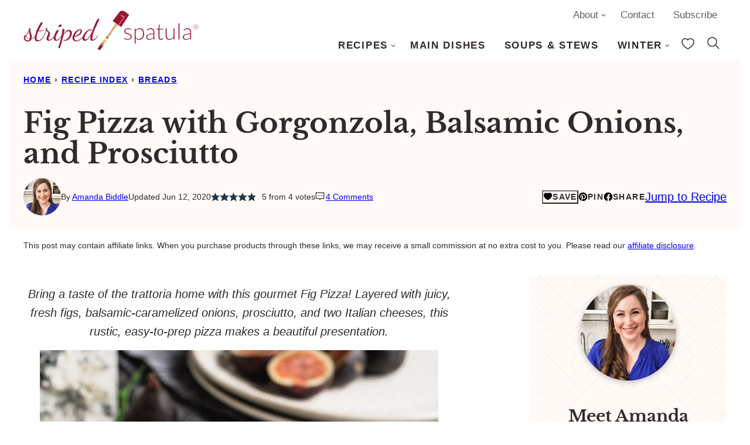

--- FILE ---
content_type: text/plain; charset=utf-8
request_url: https://ads.adthrive.com/http-api/cv2
body_size: 4565
content:
{"om":["00xbjwwl","03ory6zo","04897otm","06htwlxm","07qjzu81","0929nj63","0a298vwq2wa","0iyi1awv","0s298m4lr19","0y0basn0","0y4hf6zu","1","10011/6d6f4081f445bfe6dd30563fe3476ab4","10011/ba9f11025c980a17f6936d2888902e29","1011_302_56233491","1011_302_56233497","1011_302_56273337","1011_302_56528047","1011_302_57035134","1011_302_57035135","1028_8739738","1028_8739779","110_576777115309199355","110_583652883178231326","11142692","11509227","11896988","12010080","12010084","12010088","12171164","124843_10","124844_24","124848_8","12n8yp46","13097422","1453468","1610326728","1dynz4oo","1g5heict","1ns7eul1","202430_200_EAAYACogtYltKBzKKHu7tAsMK.YhnNUUanUuxFU5V4rbhwKBIsMyBLNoHQo_","20421090_200_EAAYACogwcoW5vogT5vLuix.rAmo0E1Jidv8mIzVeNWxHoVoBLEyBJLAmwE_","206_492063","206_492075","206_547869","2132:43435725","2132:45980824","2179:578606630524081767","2249:693167695","2249:704251784","2307:0sm4lr19","2307:4etfwvf1","2307:74wv3qdx","2307:77gj3an4","2307:8orkh93v","2307:9nex8xyd","2307:c1hsjx06","2307:f04zcoco","2307:f7piy8nj","2307:gi7efte4","2307:inex5i3c","2307:ixloxmvy","2307:klbvr7ib","2307:n3egwnq7","2307:n4sd49eg","2307:nmuzeaa7","2307:o3v1i5bp","2307:owpdp17p","2307:r0u09phz","2307:r1vz35ov","2307:r8iau6rq","2307:sah6iy3s","2307:weipc92n","2307:xgjdt26g","2307:z0t9f1cw","2307:zp0ia0an","2307:zqr5evgv","23786257","23t9uf9c","2409_25495_176_CR52092957","2409_25495_176_CR52092959","2409_25495_176_CR52150651","2409_25495_176_CR52153848","2409_25495_176_CR52153849","2409_25495_176_CR52186411","2409_25495_176_CR52241413","2409_25495_176_CR52241415","2409_25495_176_CR52241421","248492122","24xairda","25048620","25_0cpicd1q","25_87z6cimm","25_8b5u826e","25_cfnass1q","25_hueqprai","25_otmpulbi","25_pz8lwofu","25_utberk8n","25_vfvpfnp8","25_xz6af56d","25_yi6qlg3p","25_zwzjgvpw","2676:85690530","2676:85807320","2676:86050278","2676:86082771","2676:86088000","2676:86698029","2676:86739631","2676:86739739","2676:86895130","2760:176_CR52186411","2760:176_CR52190519","2760:176_CR52248589","2760:176_CR52249305","29414696","29414711","29t1u38z","2n4mwyxj","2vx824el","2whm7rx3","2yd6shf8","308_125203_21","308_125204_13","3335_25247_700109383","3335_25247_700109389","34182009","3490:CR52249012","34eys5wu","3636:6286606","3646_185414_T26469746","3658_1406006_T26266017","3658_1406006_T26266025","3658_1406006_T26266026","3658_1406006_T26266036","3658_1406006_T26266038","3658_142885_T26442533","3658_142885_T26442534","3658_15032_n4sd49eg","3658_15078_revf1erj","3658_15638_kr427sl9","3658_15936_2i8t2rx0","3658_184142_T26068409","3658_19243_hgrz3ggo","3658_203382_T26225623","3658_203382_o8icj9qr","3658_68620_T26526141","3658_93957_T26479487","3778:4118479218","381513943572","3LMBEkP-wis","3eygb4a4","3x0i061s","409_216386","409_225980","409_227223","409_227224","42174092","43435725","439246469228","43a7ptxe","44023623","45566690","458901553568","47370256","47633464","47869802","485027845327","497_44_ZIWOKILJN5EW3OXMUHGYBV_320x50_1","4a9jxwz3","4c9wb6f0","4dor7bwp","4etfwvf1","4fk9nxse","4ticzzkv","4ycbs6xn","4yesq9qe","4yevyu88","53v6aquw","5510:n4sd49eg","5510:wu5bm8g3","55119181","554472","5563_66529_OADD2.7284328140866_1BGO6DQ8INGGSEA5YJ","557_409_220139","557_409_220343","557_409_223589","557_409_230716","558_93_23t9uf9c","558_93_oz31jrd0","56341213","576777115309199355","583652883178231326","588906804223327814","59873224","59873230","5j2982wfnhs","5j2wfnhs","5l03u8j0","5twkadjj","5wde916w","6026507537","609577512","60f5a06w","61085224","61210719","61456734","61900466","61916211","61916225","61916229","61932925","61932933","62187798","6226528609","6226530649","6226543495","6226560541","6226563631","6226563651","6226563661","627506494","628013471","628086965","628153053","628153170","628153173","628222860","628223277","628360579","628360582","628444259","628456307","628456382","628456391","628622163","628622172","628622247","628622250","628683371","628687043","628687157","628687460","628687463","628803013","628841673","629007394","629009180","629167998","629168001","629168010","629168565","629171196","629171202","629234167","62946748","629573857","630928655","63093165","63166899","63220448","632270819","632426961","632526247","632549440","6326509237","636910768489","63barbg1","651637461","651637462","659216891404","680_99480_700109391","68rseg59","690_99485_1610326728","695879875","6ejtrnf9","6hhnr3ka","6l5qanx0","6tj9m7jw","6wbm92qr","700117704","702397981","702423494","703737257","705115233","705115442","705115523","705116521","705127202","706320056","708072155","708073266","708074740","708727053","7354_138543_85445144","7354_138543_85445183","7354_138543_85445193","7354_138543_85445223","7354_138543_85808987","7354_138543_85809013","7354_138543_85809046","7354_138543_85809052","74243_74_18482789","74243_74_18482790","74243_74_18482792","74wv3qdx","77gj3an4","786935973586","789730295173","794691197718","794864086319","7dslv0f8","7exo1dkh","7imiw6gw","7olib62p","8152859","8152879","8193078","8520092","85702027","8b5u826e","8becnbf0","8d298oidghg","8e0ygb95","8orkh93v","8ul426rx","8vksyva6","9057/0328842c8f1d017570ede5c97267f40d","9057/211d1f0fa71d1a58cabee51f2180e38f","9057/37a3ff30354283181bfb9fb2ec2f8f75","97_8193078","97tc94in","9925w9vu","9nex8xyd","9t4iqfji","9uv8wyk4","A4KZX4QaN-U","DZBNWVgjw5Q","_P-zIIc5ugE","a3fs8a8c","a3ts2hcp","af9kspoi","alhocaus","arkbrnjf","b90cwbcd","b9ut4rp0","bd2985xg6f6","bd5xg6f6","bkfengo0","bmp4lbzm","bop8ah9a","bpwmigtk","bxvl2c9f","ciavbv3p","cr-1oplzoysu9vd","cr-1oplzoysubwe","cr-7vpb6d9cuatj","cr-7wgya8fkuatj","cr-8ax231sbu9vd","cr-9hxzbqc08jrgv2","cr-aaw20e0subwj","cr-f6puwm2x27tf1","cr-h6q46o706lrgv2","cr-k4ot01j4uatj","cr-n6ts81bdu9vd","cr-ndebulm8u9vd","cr-ndebulm8uatj","dg2WmFvzosE","dwghal43","e2c76his","efvt03on","et4maksg","extremereach_creative_76559239","ey8vsnzk","f04zcoco","f7piy8nj","fcn2zae1","fdujxvyb","fj2985atwid","fj5atwid","fpbj0p83","g3zy56n3","ge4kwk32","gi7efte4","gtanzg70","heyp82hb","hffavbt7","hgrz3ggo","hhfvml3d","hswgcqif","hu52wf5i","huok5tyj","hzh74smw","i2aglcoy","i90isgt0","i92980isgt0","iaqttatc","inex5i3c","ix298loxmvy","ixloxmvy","j1xlxeqb","jaewo2n1","jzqxffb2","kewggb2d","kk2985768bd","kk5768bd","kwj8z3gi","lJus58VixN0","lhgwl31z","ln7h8v9d","m09zhi68","m2n177jy","m4298xt6ckm","m8bu8w55","mkzzyvlu","mt3u9z67","muvxy961","mvvdiixj","n3298egwnq7","n3egwnq7","n4sd49eg","n8w0plts","njz1puqv","nr5arrhc","ntjn5z55","nw298bpobii","nwbpobii","nx0p7cuj","o3v1i5bp","o5xj653n","o8icj9qr","ofoon6ir","owg2zchv","owpdp17p","oz31jrd0","p0odjzyt","p28f3jtb","pagvt0pd","pj4s1p9u","pl298th4l1a","plth4l1a","pm9dmfkk","ppn03peq","pvgx7ymi","pz8lwofu","pzgd3hum","qM1pWMu_Q2s","ql36hp0l","qqvgscdx","r0u09phz","r1298vz35ov","r1vz35ov","r8iau6rq","riaslz7g","rqjox9xh","rxj4b6nw","s04zsea2","s2298ahu2ae","s2ahu2ae","s4s41bit","scpvMntwtuw","sf298lyeogy","sj78qu8s","ssnofwh5","su5srz25","sv298inlp2o","svinlp2o","t38ol3eq","t7d69r6a","tcyib76d","teymikdn","ti0s3bz3","tvhhxsdx","u2x4z0j8","u4atmpu4","uis65v79","utberk8n","v4rfqxto","v655isua","v705kko8","vdcb5d4i","vwg10e52","vz2989aawzl","weipc92n","wk1hlak8","wn2982a3vit","wn2a3vit","wu5bm8g3","wxfnrapl","x420t9me","x61c6oxa","x7racu6k","xgjdt26g","y1n5jppo","yboVxnUKUSE","yi6qlg3p","yl6g9raj","yu3ejn86","yytvjoag","z0t9f1cw","zaiy3lqy","zfexqyi5","ziox91q0","zp0ia0an","zp2980ia0an","zq298r5evgv","zqr5evgv","zv298fjb0vm","zvfjb0vm","2343608","2343609","2343612","2343613","2344374","2344375","2344386","5700:672549180","5700:672552173","638791959","638794438","643846157","672549180","672552173","707249248","7942757","7967351","7979132","7979135","cr-e9x05e8u27sm0","cr-e9x05e8u27uiu","cr-e9x05e8u27vix","cr-e9x05e8u27vjv","cr-e9x05h3s17sm0","cr-e9x05h3s17uiu","cr-e9x05h3s17vix","cr-e9x05h3s17vjv","cr-eas10j0u07sm0","cr-eas10j0u07uiu","cr-eas10j0u07vix","cr-edry0m0xt7sm0","cr-f6wv0m1t17sm0","cr-f6wv0m1t17uiu","f9cpze7e","nodohvfi","qnqfz5kx","t8wl12j1"],"pmp":[],"adomains":["123notices.com","1md.org","about.bugmd.com","acelauncher.com","adameve.com","akusoli.com","allyspin.com","arthrozene.com","askanexpertonline.com","atomapplications.com","bassbet.com","betsson.gr","biz-zone.co","bizreach.jp","braverx.com","bubbleroom.se","bugmd.com","buydrcleanspray.com","buysplashcleaner.com","byrna.com","capitaloneshopping.com","clarifion.com","combatironapparel.com","controlcase.com","convertwithwave.com","cotosen.com","countingmypennies.com","couponthatworks.com","cratedb.com","croisieurope.be","cs.money","dallasnews.com","definition.org","derila-ergo.com","dhgate.com","dhs.gov","displate.com","dothisforliver.com","easyprint.app","easyrecipefinder.co","easyview.app","ebook1g.peptidesciences.com","fabpop.net","familynow.club","filejomkt.run","fla-keys.com","folkaly.com","g123.jp","gameswaka.com","getbugmd.com","getconsumerchoice.com","getcubbie.com","gowavebrowser.co","gowdr.com","gransino.com","gratefulfinance.com","grosvenorcasinos.com","guard.io","hashtagchatter.com","hero-wars.com","holts.com","instantbuzz.net","investmentguru.com","itsmanual.com","jackpotcitycasino.com","justanswer.com","justanswer.es","la-date.com","lightinthebox.com","liverhealthformula.com","liverrenew.com","local.com","lovehoney.com","lowerjointpain.com","lulutox.com","lumoslearning.com","lymphsystemsupport.com","manuals-help.com","manualsdirectory.org","meccabingo.com","medimops.de","mensdrivingforce.com","millioner.com","miniretornaveis.com","mobiplus.me","mxplayer.in","myiq.com","nailfungus.ca","national-lottery.co.uk","naturalhealthreports.net","nbliver360.com","nervepaindiscovery.com","nikke-global.com","nordicspirit.co.uk","nuubu.com","onlinemanualspdf.co","original-play.com","outliermodel.com","paperela.com","paradisestays.site","parasiterelief.com","parasitesnomore.com","peta.org","photoshelter.com","plannedparenthood.org","playvod-za.com","printeasilyapp.com","printwithwave.com","profitor.com","prostaluxformula.com","quicklearnx.com","quickrecipehub.com","rakuten-sec.co.jp","rangeusa.com","refinancegold.com","robocat.com","royalcaribbean.com","saba.com.mx","shift.com","simple.life","spinbara.com","systeme.io","taboola.com","tackenberg.de","temu.com","tenfactorialrocks.com","theoceanac.com","topaipick.com","totaladblock.com","twinkl.com","usconcealedcarry.com","vagisil.com","vegashero.com","vegogarden.com","veryfast.io","viewmanuals.com","viewrecipe.net","viewtemplates.com","votervoice.net","vuse.com","wavebrowser.co","wavebrowserpro.com","weareplannedparenthood.org","winred.com","xiaflex.com","yourchamilia.com"]}

--- FILE ---
content_type: application/javascript; charset=utf-8
request_url: https://stripedspatula.com/wp-content/cache/min/1/wp-content/themes/stripedspatula-2024/assets/js/global.js?ver=1769647317
body_size: 671
content:
/*!
 * Immediately Invoked Function Expression Boilerplate
 * (c) 2019 Chris Ferdinandi, MIT License, https://gomakethings.com
 */
;(function(){'use strict';const menuToggle=document.querySelector('.menu-toggle');const siteHeader=document.querySelector('.site-header');const headerSearch=document.querySelector('.header-search');const navMenu=document.querySelector('.nav-menu[role="navigation"]');const searchToggles=document.querySelectorAll('.search-toggle');const searchField=document.querySelector('.header-search .wp-block-search__input');const elementExists=function(element){if(typeof(element)!='undefined'&&element!=null){return!0}
return!1}
const toggleMenu=function(event){if(!event.target.closest('.menu-toggle'))return;if(elementExists(searchToggles)&&searchToggles.length){for(let searchToggle of searchToggles){searchToggle.classList.remove('active')}}
if(elementExists(headerSearch)){headerSearch.classList.remove('active')}
if(elementExists(navMenu)){navMenu.classList.toggle('active')}
menuToggle.classList.toggle('active');siteHeader.classList.toggle('menu-active')}
const toggleSubMenu=function(event){if(!event.target.closest('.submenu-expand'))return;event.target.closest('.submenu-expand').classList.toggle('expanded');event.target.closest('.menu-item').classList.toggle('has-expanded-submenu');event.preventDefault()}
const toggleSearch=function(event){if(!event.target.closest('.search-toggle'))return;if(elementExists(menuToggle)){menuToggle.classList.remove('active')}
if(elementExists(navMenu)){navMenu.classList.remove('active')}
if(cwp.favorites==='slickstream'){document.dispatchEvent(new CustomEvent('slick-show-discovery'))}else{if(elementExists(headerSearch)){for(let searchToggle of searchToggles){searchToggle.classList.toggle('active')}
headerSearch.classList.toggle('active');if(elementExists(searchField)){searchField.focus()}}}}
const closeSearch=function(event){if(event.target.closest('#grow-me-root')){if(elementExists(headerSearch)){for(let searchToggle of searchToggles){searchToggle.classList.remove('active')}
headerSearch.classList.remove('active')}}}
const toggleFave=function(event){if(!event.target.closest('.favorite-toggle'))return;if(cwp.favorites==='slickstream'){document.dispatchEvent(new CustomEvent('slick-show-discovery',{detail:{page:'favorites'}}))}}
document.addEventListener('click',function(event){toggleMenu(event);toggleSubMenu(event);toggleSearch(event);closeSearch(event);toggleFave(event)});function initGrowMeSdk(){if(!window.growMe){window.growMe=function(e){window.growMe._.push(e)}
window.growMe._=[]}}
let isBookmarked=null;initGrowMeSdk();window.growMe(()=>{isBookmarked=window.growMe.getIsBookmarked();window.growMe.on("isBookmarkedChanged",(params)=>{isBookmarked=params.isBookmarked;if(isBookmarked){document.querySelector('.post-header__favorite').classList.add('active')}})});async function callAddBookmark(){try{await window.growMe.addBookmark({source:"create",tooltipReferenceElement:document.querySelector(".post-header__favorite")})}catch(e){}}
document.addEventListener('click',function(event){if(!event.target.closest('.post-header__favorite'))return;if(!window.growMe.getIsBookmarked()){callAddBookmark()}});const sr=document.querySelectorAll('.post-header__favorite');async function ensureSlickstream(){if(window.slickstream){return window.slickstream.v1}
return new Promise((resolve,reject)=>{document.addEventListener('slickstream-ready',()=>{resolve(window.slickstream.v1)})})}
async function updateFavoriteButtonState(){const slickstream=await ensureSlickstream();const isFavorite=slickstream.favorites.getState();for(var i=0,len=sr.length;i<len;i++){if(slickstream.favorites.getState()){sr[i].classList.add('active')}else{sr[i].classList.remove('active')}}}
for(var i=0,len=sr.length;i<len;i++){sr[i].addEventListener('click',function(e){e.preventDefault()});sr[i].addEventListener('click',async()=>{const slickstream=await ensureSlickstream();const state=slickstream.favorites.getState();slickstream.favorites.setState(!state)})}
document.addEventListener('slickstream-favorite-change',()=>{updateFavoriteButtonState()});updateFavoriteButtonState()})()

--- FILE ---
content_type: application/javascript; charset=UTF-8
request_url: https://stripedspatula.com/cdn-cgi/challenge-platform/scripts/jsd/main.js
body_size: 9356
content:
window._cf_chl_opt={AKGCx8:'b'};~function(c8,Pk,PJ,Pa,Pg,Pf,PU,PY,PA,c3){c8=h,function(Z,x,cf,c7,P,c){for(cf={Z:243,x:286,P:184,c:163,F:216,D:120,K:348,I:295,v:130,B:154},c7=h,P=Z();!![];)try{if(c=-parseInt(c7(cf.Z))/1*(parseInt(c7(cf.x))/2)+parseInt(c7(cf.P))/3+parseInt(c7(cf.c))/4*(-parseInt(c7(cf.F))/5)+-parseInt(c7(cf.D))/6+parseInt(c7(cf.K))/7+parseInt(c7(cf.I))/8*(-parseInt(c7(cf.v))/9)+parseInt(c7(cf.B))/10,c===x)break;else P.push(P.shift())}catch(F){P.push(P.shift())}}(i,300944),Pk=this||self,PJ=Pk[c8(280)],Pa=function(FS,FR,FT,FQ,Fr,FB,c9,x,P,c,F){return FS={Z:233,x:150},FR={Z:179,x:250,P:258,c:244,F:269,D:250,K:316,I:283,v:248,B:250,Q:260,T:294,R:111,S:341,H:251,b:269,e:294,d:283,N:342,z:250,j:258,l:248,s:298,o:296,L:297,O:250,M:181,V:138,k:264,J:341,a:264,g:224},FT={Z:266},FQ={Z:153},Fr={Z:336,x:313,P:266,c:264,F:335,D:287,K:277,I:138,v:335,B:287,Q:277,T:335,R:199,S:153,H:342,b:341,e:153,d:115,N:357,z:118,j:341,l:283,s:338,o:153,L:341,O:250,M:322,V:123,k:250,J:335,a:277,g:199,f:153,X:341,G:327,W:304,U:258,Y:224,E:139,A:342,m:341,C:111,y:285,n:208,i0:166,i1:226,i2:357,i3:341,i4:141,i5:234,i6:260,i7:244,i8:341,i9:354,ii:341,ih:283,iZ:296},FB={Z:357},c9=c8,x={'dNAgi':function(D,K){return D==K},'iSqgS':function(D,K){return D+K},'iQUVO':function(D,K){return D>K},'QOiBu':function(D,K){return D-K},'ECBpU':function(D,K){return D&K},'DfiCa':function(D,K){return D-K},'ehTJl':function(D,K){return D(K)},'wesOC':function(D,K){return D-K},'aXwqJ':function(D,K){return D<<K},'qLriP':function(D,K){return K==D},'MxdoK':function(D,K){return D>K},'MHELv':function(D,K){return D<<K},'ylPCy':function(D,K){return K&D},'JHZZW':function(D,K){return D==K},'gfFML':function(D,K){return K==D},'YFNEj':function(D,K){return D(K)},'PBEhl':function(D,K){return K|D},'wsuAz':function(D,K){return K==D},'oloeo':function(D,K){return D-K},'LkKhC':function(D,K){return D<K},'HIkpN':function(D,K){return D(K)},'dAmzz':function(D,K){return D<K},'EZXeF':function(D,K){return D&K},'kzCyL':function(D,K){return K==D},'TIQsx':function(D,K){return D-K},'MfVzQ':function(D,K){return D>K},'YeaTN':function(D,K){return D<K},'hAExM':function(D,K){return D!=K},'GeNie':function(D,K){return D<K},'IBPve':function(D,K){return K*D},'DNmCY':function(D,K){return D&K},'oCnUF':function(D,K){return D-K},'WfrEV':function(D,K){return D==K},'DPaxm':function(D,K){return D===K}},P=String[c9(FS.Z)],c={'h':function(D,Fv,ci){return Fv={Z:147,x:264},ci=c9,x[ci(FB.Z)](null,D)?'':c.g(D,6,function(K,ch){return ch=ci,ch(Fv.Z)[ch(Fv.x)](K)})},'g':function(D,K,I,cZ,B,Q,T,R,S,H,N,z,j,s,o,L,O,M){if(cZ=c9,cZ(Fr.Z)!==cZ(Fr.x)){if(null==D)return'';for(Q={},T={},R='',S=2,H=3,N=2,z=[],j=0,s=0,o=0;o<D[cZ(Fr.P)];o+=1)if(L=D[cZ(Fr.c)](o),Object[cZ(Fr.F)][cZ(Fr.D)][cZ(Fr.K)](Q,L)||(Q[L]=H++,T[L]=!0),O=x[cZ(Fr.I)](R,L),Object[cZ(Fr.v)][cZ(Fr.B)][cZ(Fr.Q)](Q,O))R=O;else{if(Object[cZ(Fr.T)][cZ(Fr.B)][cZ(Fr.Q)](T,R)){if(x[cZ(Fr.R)](256,R[cZ(Fr.S)](0))){for(B=0;B<N;j<<=1,s==x[cZ(Fr.H)](K,1)?(s=0,z[cZ(Fr.b)](I(j)),j=0):s++,B++);for(M=R[cZ(Fr.e)](0),B=0;x[cZ(Fr.R)](8,B);j=j<<1|x[cZ(Fr.d)](M,1),x[cZ(Fr.N)](s,x[cZ(Fr.z)](K,1))?(s=0,z[cZ(Fr.j)](x[cZ(Fr.l)](I,j)),j=0):s++,M>>=1,B++);}else{for(M=1,B=0;B<N;j=M|j<<1.4,s==x[cZ(Fr.s)](K,1)?(s=0,z[cZ(Fr.b)](x[cZ(Fr.l)](I,j)),j=0):s++,M=0,B++);for(M=R[cZ(Fr.o)](0),B=0;16>B;j=1.9&M|j<<1,x[cZ(Fr.N)](s,K-1)?(s=0,z[cZ(Fr.L)](I(j)),j=0):s++,M>>=1,B++);}S--,0==S&&(S=Math[cZ(Fr.O)](2,N),N++),delete T[R]}else for(M=Q[R],B=0;B<N;j=x[cZ(Fr.M)](j,1)|M&1,s==K-1?(s=0,z[cZ(Fr.L)](I(j)),j=0):s++,M>>=1,B++);R=(S--,x[cZ(Fr.V)](0,S)&&(S=Math[cZ(Fr.k)](2,N),N++),Q[O]=H++,String(L))}if(''!==R){if(Object[cZ(Fr.J)][cZ(Fr.D)][cZ(Fr.a)](T,R)){if(x[cZ(Fr.g)](256,R[cZ(Fr.f)](0))){for(B=0;B<N;j<<=1,K-1==s?(s=0,z[cZ(Fr.X)](I(j)),j=0):s++,B++);for(M=R[cZ(Fr.S)](0),B=0;x[cZ(Fr.G)](8,B);j=x[cZ(Fr.W)](j,1)|x[cZ(Fr.U)](M,1),x[cZ(Fr.Y)](s,K-1)?(s=0,z[cZ(Fr.b)](I(j)),j=0):s++,M>>=1,B++);}else{for(M=1,B=0;B<N;j=j<<1|M,x[cZ(Fr.E)](s,x[cZ(Fr.A)](K,1))?(s=0,z[cZ(Fr.m)](x[cZ(Fr.C)](I,j)),j=0):s++,M=0,B++);for(M=R[cZ(Fr.o)](0),B=0;16>B;j=x[cZ(Fr.y)](j<<1.86,1&M),x[cZ(Fr.n)](s,x[cZ(Fr.i0)](K,1))?(s=0,z[cZ(Fr.j)](I(j)),j=0):s++,M>>=1,B++);}S--,S==0&&(S=Math[cZ(Fr.O)](2,N),N++),delete T[R]}else for(M=Q[R],B=0;x[cZ(Fr.i1)](B,N);j=x[cZ(Fr.W)](j,1)|x[cZ(Fr.d)](M,1),x[cZ(Fr.i2)](s,K-1)?(s=0,z[cZ(Fr.i3)](x[cZ(Fr.i4)](I,j)),j=0):s++,M>>=1,B++);S--,0==S&&N++}for(M=2,B=0;x[cZ(Fr.i5)](B,N);j=x[cZ(Fr.y)](j<<1.83,x[cZ(Fr.i6)](M,1)),x[cZ(Fr.i7)](s,K-1)?(s=0,z[cZ(Fr.i8)](x[cZ(Fr.C)](I,j)),j=0):s++,M>>=1,B++);for(;;)if(j<<=1,s==x[cZ(Fr.i9)](K,1)){z[cZ(Fr.ii)](x[cZ(Fr.ih)](I,j));break}else s++;return z[cZ(Fr.iZ)]('')}else return null},'j':function(D,cx){return cx=c9,null==D?'':D==''?null:c.i(D[cx(FT.Z)],32768,function(K,cP){return cP=cx,D[cP(FQ.Z)](K)})},'i':function(D,K,I,cc,B,Q,T,R,S,H,N,z,j,s,o,L,M,O){for(cc=c9,B=[],Q=4,T=4,R=3,S=[],z=I(0),j=K,s=1,H=0;x[cc(FR.Z)](3,H);B[H]=H,H+=1);for(o=0,L=Math[cc(FR.x)](2,2),N=1;L!=N;O=x[cc(FR.P)](z,j),j>>=1,x[cc(FR.c)](0,j)&&(j=K,z=I(s++)),o|=(x[cc(FR.F)](0,O)?1:0)*N,N<<=1);switch(o){case 0:for(o=0,L=Math[cc(FR.D)](2,8),N=1;x[cc(FR.K)](N,L);O=z&j,j>>=1,j==0&&(j=K,z=x[cc(FR.I)](I,s++)),o|=(x[cc(FR.v)](0,O)?1:0)*N,N<<=1);M=P(o);break;case 1:for(o=0,L=Math[cc(FR.B)](2,16),N=1;L!=N;O=x[cc(FR.Q)](z,j),j>>=1,x[cc(FR.c)](0,j)&&(j=K,z=I(s++)),o|=x[cc(FR.T)](0<O?1:0,N),N<<=1);M=x[cc(FR.R)](P,o);break;case 2:return''}for(H=B[3]=M,S[cc(FR.S)](M);;){if(s>D)return'';for(o=0,L=Math[cc(FR.D)](2,R),N=1;L!=N;O=x[cc(FR.H)](z,j),j>>=1,j==0&&(j=K,z=I(s++)),o|=(x[cc(FR.b)](0,O)?1:0)*N,N<<=1);switch(M=o){case 0:for(o=0,L=Math[cc(FR.D)](2,8),N=1;N!=L;O=z&j,j>>=1,0==j&&(j=K,z=I(s++)),o|=x[cc(FR.e)](0<O?1:0,N),N<<=1);B[T++]=x[cc(FR.d)](P,o),M=x[cc(FR.N)](T,1),Q--;break;case 1:for(o=0,L=Math[cc(FR.z)](2,16),N=1;N!=L;O=x[cc(FR.j)](z,j),j>>=1,j==0&&(j=K,z=I(s++)),o|=(x[cc(FR.l)](0,O)?1:0)*N,N<<=1);B[T++]=P(o),M=x[cc(FR.s)](T,1),Q--;break;case 2:return S[cc(FR.o)]('')}if(x[cc(FR.L)](0,Q)&&(Q=Math[cc(FR.O)](2,R),R++),B[M])M=B[M];else if(x[cc(FR.M)](M,T))M=x[cc(FR.V)](H,H[cc(FR.k)](0));else return null;S[cc(FR.J)](M),B[T++]=H+M[cc(FR.a)](0),Q--,H=M,x[cc(FR.g)](0,Q)&&(Q=Math[cc(FR.B)](2,R),R++)}}},F={},F[c9(FS.x)]=c.h,F}(),Pg={},Pg[c8(174)]='o',Pg[c8(210)]='s',Pg[c8(331)]='u',Pg[c8(237)]='z',Pg[c8(317)]='n',Pg[c8(185)]='I',Pg[c8(231)]='b',Pf=Pg,Pk[c8(176)]=function(Z,x,P,F,Fa,FJ,Fk,cK,D,I,B,Q,T,R,S,z,j,s,o,L,O){if(Fa={Z:318,x:116,P:359,c:340,F:196,D:156,K:358,I:289,v:126,B:358,Q:289,T:124,R:149,S:110,H:124,b:110,e:220,d:310,N:266,z:309,j:128,l:307,s:148,o:288,L:104,O:267,M:209,V:278,k:157,J:197,a:350,g:122,f:167,X:353,G:198,W:203,U:107,Y:360,E:311,A:337,m:121,C:240,y:314,n:112},FJ={Z:346,x:266,P:339,c:278},Fk={Z:333,x:193,P:189,c:335,F:287,D:277,K:341},cK=c8,D={'UUoLf':function(H,N){return H(N)},'tCLjr':cK(Fa.Z),'HEILd':function(H,N){return H+N},'UnMoy':cK(Fa.x),'GkSMU':function(H,N,z,j,s){return H(N,z,j,s)},'cUOSB':cK(Fa.P),'DZZCE':function(H,N){return N===H},'tlUFK':cK(Fa.c),'opFeQ':cK(Fa.F),'prcTk':function(H,N){return N===H},'ivMHF':cK(Fa.D),'NKKDV':function(H,N,z){return H(N,z)}},x===null||void 0===x)return F;for(I=PW(x),Z[cK(Fa.K)][cK(Fa.I)]&&(I=I[cK(Fa.v)](Z[cK(Fa.B)][cK(Fa.Q)](x))),I=Z[cK(Fa.T)][cK(Fa.R)]&&Z[cK(Fa.S)]?Z[cK(Fa.H)][cK(Fa.R)](new Z[(cK(Fa.b))](I)):function(H,cB,N){for(cB=cK,H[cB(FJ.Z)](),N=0;N<H[cB(FJ.x)];H[N]===H[N+1]?H[cB(FJ.P)](D[cB(FJ.c)](N,1),1):N+=1);return H}(I),B='nAsAaAb'.split('A'),B=B[cK(Fa.e)][cK(Fa.d)](B),Q=0;Q<I[cK(Fa.N)];Q++)if(D[cK(Fa.z)](cK(Fa.j),D[cK(Fa.l)]))return![];else if(T=I[Q],R=PG(Z,x,T),B(R)){if(cK(Fa.s)!==D[cK(Fa.o)])S=D[cK(Fa.L)]('s',R)&&!Z[cK(Fa.O)](x[T]),D[cK(Fa.M)]===P+T?K(D[cK(Fa.V)](P,T),R):S||D[cK(Fa.k)](K,P+T,x[T]);else for(z=cK(Fa.J)[cK(Fa.a)]('|'),j=0;!![];){switch(z[j++]){case'0':s={};continue;case'1':s=Q(O,o[D[cK(Fa.g)]],'d.',s);continue;case'2':o=K[cK(Fa.f)](cK(Fa.X));continue;case'3':T[cK(Fa.G)][cK(Fa.W)](o);continue;case'4':s=D[cK(Fa.U)](B,O,O[cK(Fa.Y)]||O[cK(Fa.E)],'n.',s);continue;case'5':o[cK(Fa.A)]='-1';continue;case'6':return L={},L.r=s,L.e=null,L;case'7':s=S(O,O,'',s);continue;case'8':O=o[cK(Fa.m)];continue;case'9':o[cK(Fa.C)]=D[cK(Fa.y)];continue;case'10':I[cK(Fa.G)][cK(Fa.n)](o);continue}break}}else K(P+T,R);return F;function K(H,N,Fu,cv,z){Fu={Z:272},cv=cK,z={'sIrUP':function(j,s,cI){return cI=h,D[cI(Fu.Z)](j,s)}},D[cv(Fk.Z)]===cv(Fk.x)?z[cv(Fk.P)](P,P):(Object[cv(Fk.c)][cv(Fk.F)][cv(Fk.D)](F,N)||(F[N]=[]),F[N][cv(Fk.K)](H))}},PU=c8(136)[c8(350)](';'),PY=PU[c8(220)][c8(310)](PU),Pk[c8(175)]=function(Z,x,FU,FW,cr,P,F,D,B,K,I){for(FU={Z:223,x:211,P:266,c:182,F:239,D:239,K:195,I:281,v:102,B:195,Q:341,T:355,R:162},FW={Z:355},cr=c8,P={'LKJfd':function(v,B){return v(B)},'AqTJn':function(v,B){return v+B},'HCcpc':function(v,B){return B!==v},'yjmYj':cr(FU.Z),'Pdacn':function(v,B){return v===B}},F=Object[cr(FU.x)](x),D=0;D<F[cr(FU.P)];D++)if(P[cr(FU.c)](P[cr(FU.F)],P[cr(FU.D)]))B=R&S,H>>=1,Z==0&&(I=D,N=P[cr(FU.K)](z,j++)),l|=(0<B?1:0)*s,o<<=1;else if(K=F[D],K==='f'&&(K='N'),Z[K]){for(I=0;I<x[F[D]][cr(FU.P)];P[cr(FU.I)](-1,Z[K][cr(FU.v)](x[F[D]][I]))&&(P[cr(FU.B)](PY,x[F[D]][I])||Z[K][cr(FU.Q)](P[cr(FU.T)]('o.',x[F[D]][I]))),I++);}else Z[K]=x[F[D]][cr(FU.R)](function(B,cQ){return cQ=cr,P[cQ(FW.Z)]('o.',B)})},PA=null,c3=c2(),c5();function h(Z,x,P,c){return Z=Z-102,P=i(),c=P[Z],c}function c0(DD,cz,Z,x,P,c,F,D){for(DD={Z:194,x:350,P:319,c:306,F:329},cz=c8,Z={'uVHvn':function(K){return K()}},x=cz(DD.Z)[cz(DD.x)]('|'),P=0;!![];){switch(x[P++]){case'0':c=Z[cz(DD.P)](Pt);continue;case'1':return!![];case'2':if(D-c>F)return![];continue;case'3':F=3600;continue;case'4':D=Math[cz(DD.c)](Date[cz(DD.F)]()/1e3);continue}break}}function PX(x,P,Fq,cF,c,F){return Fq={Z:140,x:140,P:132,c:132,F:335,D:263,K:277,I:102,v:131},cF=c8,c={},c[cF(Fq.Z)]=function(D,K){return D instanceof K},F=c,F[cF(Fq.x)](P,x[cF(Fq.P)])&&0<x[cF(Fq.c)][cF(Fq.F)][cF(Fq.D)][cF(Fq.K)](P)[cF(Fq.I)](cF(Fq.v))}function c6(c,F,DU,cg,D,K,I,v){if(DU={Z:164,x:275,P:262,c:158,F:191,D:146,K:151,I:155,v:178,B:305,Q:344,T:146,R:151,S:155,H:178,b:262,e:356},cg=c8,D={},D[cg(DU.Z)]=cg(DU.x),D[cg(DU.P)]=cg(DU.c),K=D,!c[cg(DU.F)])return;F===K[cg(DU.Z)]?(I={},I[cg(DU.D)]=cg(DU.K),I[cg(DU.I)]=c.r,I[cg(DU.v)]=cg(DU.x),Pk[cg(DU.B)][cg(DU.Q)](I,'*')):(v={},v[cg(DU.T)]=cg(DU.R),v[cg(DU.S)]=c.r,v[cg(DU.H)]=K[cg(DU.b)],v[cg(DU.e)]=F,Pk[cg(DU.B)][cg(DU.Q)](v,'*'))}function PC(D5,cH,Z,x){return D5={Z:300,x:317},cH=c8,Z=Pk[cH(D5.Z)],!Z?null:(x=Z.i,typeof x!==cH(D5.x)||x<30)?null:x}function i(DY){return DY='XMLHttpRequest,iDwbY,removeChild,Vykav,status,error on cf_chl_props,prNdS,wsuAz,ivMHF,string,keys,href,pkLOA2,eJyMo,timeout,981755kZNeTQ,xhr-error,/jsd/oneshot/d251aa49a8a3/0.3282018016696264:1770089133:RSNPy6euvBJ_joSrBbUq54gGQG7ef1GuiqsTo7S2iFQ/,floHd,includes,vnPgi,LRmiB4,wmZSR,JHZZW,iqLyC,LkKhC,ZatfF,DOMContentLoaded,CUDcq,MdSiT,boolean,/b/ov1/0.3282018016696264:1770089133:RSNPy6euvBJ_joSrBbUq54gGQG7ef1GuiqsTo7S2iFQ/,fromCharCode,dAmzz,zGgcT,ontimeout,symbol,kQKNN,yjmYj,style,catch,kzTzZ,144539nDkkzL,kzCyL,iQkWr,SSTpq3,itOis,GeNie,KIfXw,pow,DNmCY,VuyPz,AdeF3,VsrnK,send,Blgre,wUYwS,ylPCy,TYlZ6,EZXeF,mGmMc,sVQzR,toString,charAt,YQpdf,length,isNaN,7|0|1|9|8|2|6|5|3|4,YeaTN,xahNB,isArray,UUoLf,mNjIg,JQYSi,success,errorInfoObject,call,HEILd,/invisible/jsd,document,Pdacn,ZqXDn,ehTJl,LRdNN,PBEhl,6wDCaQw,hasOwnProperty,opFeQ,getOwnPropertyNames,MGIux,EintC,/cdn-cgi/challenge-platform/h/,GIcln,IBPve,251368tGNmoQ,join,WfrEV,oCnUF,http-code:,__CF$cv$params,aUjz8,mxUpQ,HcNBB,MHELv,parent,floor,tlUFK,log,DZZCE,bind,navigator,0|8|5|6|2|3|9|10|4|7|1,UiDOZ,cUOSB,EOCCP,hAExM,number,wfWcu,uVHvn,location,FHqFe,aXwqJ,randomUUID,onreadystatechange,rssOQ,POST,MxdoK,loading,now,yQzRc,undefined,ivRUK,tCLjr,dkauf,prototype,EKhue,tabIndex,wesOC,splice,WydVN,push,QOiBu,AgFJZ,postMessage,WkrgA,sort,KyVyU,375032jqPVAX,prrxL,split,jsd,FSbac,iframe,TIQsx,AqTJn,detail,dNAgi,Object,display: none,clientInformation,gcwAU,readyState,indexOf,WyFqu,prcTk,rTakF,wRfeF,GkSMU,AKGCx8,_cf_chl_opt,Set,YFNEj,appendChild,VWBgh,open,ECBpU,contentDocument,mfHab,DfiCa,getPrototypeOf,1265238aNxaxL,contentWindow,UnMoy,qLriP,Array,10|2|6|1|4|9|7|5|8|3|0,concat,wFKHO,rjlSR,GjInA,99QWJLKZ,[native code],Function,gsKLW,AWQFu,INZRL,_cf_chl_opt;JJgc4;PJAn2;kJOnV9;IWJi4;OHeaY1;DqMg0;FKmRv9;LpvFx1;cAdz2;PqBHf2;nFZCC5;ddwW5;pRIb1;rxvNi8;RrrrA2;erHi9,random,iSqgS,gfFML,PUayx,HIkpN,vdVwR,stringify,kVULn,CnwA5,source,UXnG-dbuakw3NoV7FY+mK8CM0hQORH4szIix5$APJyp2WjvDB9lcEZe1rfSLqgtT6,aiQvX,from,FLvAlxDazKxD,cloudflare-invisible,LwJun,charCodeAt,15719730VXbaAc,sid,d.cookie,NKKDV,error,bFoAa,onerror,AEfRA,map,8IRsGLE,lClqJ,cFFNG,oloeo,createElement,ziyyO,WXkjS,1|3|6|5|7|4|0|2,chctx,JBxy9,sjlCh,object,rxvNi8,pRIb1,rAiyt,event,MfVzQ,function,DPaxm,HCcpc,onload,174654uIWgDS,bigint,gTXiz,tdCkL,2|0|3|1|4,sIrUP,addEventListener,api,vauLq,kPkUV,3|0|4|2|1,LKJfd,zoTsW,2|9|5|10|8|0|7|4|1|3|6,body,iQUVO,jfUVy'.split(','),i=function(){return DY},i()}function c1(Z,x,DS,DR,DQ,Dr,DB,Dv,cj,P,c,F,D,K,I,v){for(DS={Z:299,x:326,P:292,c:218,F:268,D:350,K:300,I:308,v:109,B:191,Q:215,T:236,R:320,S:212,H:320,b:255,e:150,d:143,N:160,z:183,j:117,l:114,s:159,o:302,L:227,O:109,M:108,V:315,k:201},DR={Z:133},DQ={Z:221},Dr={Z:284,x:205,P:275,c:105,F:205},DB={Z:177,x:217},Dv={Z:252,x:215},cj=c8,P={'vnPgi':function(B,Q){return B(Q)},'mfHab':cj(DS.Z),'gsKLW':function(B,Q){return B(Q)},'bFoAa':cj(DS.x),'mxUpQ':function(B,Q){return B+Q},'ZatfF':cj(DS.P),'EOCCP':cj(DS.c)},c=cj(DS.F)[cj(DS.D)]('|'),F=0;!![];){switch(c[F++]){case'0':D=Pk[cj(DS.K)];continue;case'1':console[cj(DS.I)](Pk[cj(DS.v)]);continue;case'2':D[cj(DS.B)]&&(v[cj(DS.Q)]=5e3,v[cj(DS.T)]=function(cl){cl=cj,I[cl(Dv.Z)](x,cl(Dv.x))});continue;case'3':K={'t':Pt(),'lhr':PJ[cj(DS.R)]&&PJ[cj(DS.R)][cj(DS.S)]?PJ[cj(DS.H)][cj(DS.S)]:'','api':D[cj(DS.B)]?!![]:![],'c':Py(),'payload':Z};continue;case'4':v[cj(DS.b)](Pa[cj(DS.e)](JSON[cj(DS.d)](K)));continue;case'5':v[cj(DS.N)]=function(cs){cs=cj,I[cs(DB.Z)](x,cs(DB.x))};continue;case'6':v[cj(DS.z)]=function(co){co=cj,I[co(Dr.Z)](v[co(Dr.x)],200)&&v[co(Dr.x)]<300?x(co(Dr.P)):x(I[co(Dr.c)]+v[co(Dr.F)])};continue;case'7':I={'VuyPz':function(B,Q,cL){return cL=cj,P[cL(DQ.Z)](B,Q)},'LRdNN':function(B,Q){return B>=Q},'rTakF':P[cj(DS.j)],'rAiyt':function(B,Q,cO){return cO=cj,P[cO(DR.Z)](B,Q)}};continue;case'8':v[cj(DS.l)](P[cj(DS.s)],P[cj(DS.o)](P[cj(DS.L)]+Pk[cj(DS.O)][cj(DS.M)],P[cj(DS.V)])+D.r);continue;case'9':v=new Pk[(cj(DS.k))]();continue}break}}function c2(DH,cM){return DH={Z:323,x:323},cM=c8,crypto&&crypto[cM(DH.Z)]?crypto[cM(DH.x)]():''}function PE(Fm,cT,P,c,F,D,K,I,v,B){P=(Fm={Z:303,x:116,P:311,c:274,F:200,D:103,K:161,I:134,v:312,B:350,Q:167,T:353,R:121,S:238,H:337,b:198,e:112,d:198,N:203,z:240,j:359,l:360,s:127},cT=c8,{'AEfRA':function(Q,T){return T!==Q},'AWQFu':function(Q){return Q()},'JQYSi':function(Q,T){return Q===T},'WyFqu':cT(Fm.Z),'kQKNN':cT(Fm.x),'wFKHO':cT(Fm.P)});try{if(P[cT(Fm.c)](cT(Fm.F),P[cT(Fm.D)]))return P[cT(Fm.K)](P[cT(Fm.I)](B),null);else for(c=cT(Fm.v)[cT(Fm.B)]('|'),F=0;!![];){switch(c[F++]){case'0':D=PJ[cT(Fm.Q)](cT(Fm.T));continue;case'1':return K={},K.r=v,K.e=null,K;case'2':I=D[cT(Fm.R)];continue;case'3':v={};continue;case'4':v=pRIb1(I,D[P[cT(Fm.S)]],'d.',v);continue;case'5':D[cT(Fm.H)]='-1';continue;case'6':PJ[cT(Fm.b)][cT(Fm.e)](D);continue;case'7':PJ[cT(Fm.d)][cT(Fm.N)](D);continue;case'8':D[cT(Fm.z)]=cT(Fm.j);continue;case'9':v=pRIb1(I,I,'',v);continue;case'10':v=pRIb1(I,I[cT(Fm.l)]||I[P[cT(Fm.s)]],'n.',v);continue}break}}catch(T){return B={},B.r={},B.e=T,B}}function Pm(Z,D4,D3,cR,x,P){D4={Z:204,x:235,P:343,c:361,F:206},D3={Z:347,x:204,P:125,c:350,F:198,D:112,K:240,I:359,v:203,B:121,Q:321,T:360,R:311,S:337,H:261,b:165,e:116,d:167,N:353,z:180,j:349,l:249,s:230,o:214},cR=c8,x={'FHqFe':function(c,F,D,K,I){return c(F,D,K,I)},'mGmMc':function(c,F,D,K,I){return c(F,D,K,I)},'cFFNG':function(c,F,D,K,I){return c(F,D,K,I)},'KyVyU':cR(D4.Z),'prrxL':cR(D4.x),'MdSiT':function(c,F){return c(F)},'eJyMo':function(c){return c()},'AgFJZ':function(c,F,D){return c(F,D)},'gcwAU':function(c,F,D){return c(F,D)}},P=PE(),x[cR(D4.P)](c1,P.r,function(c,cS,D,K,I,v,B,Q,T){if(cS=cR,x[cS(D3.Z)]!==cS(D3.x))try{for(D=cS(D3.P)[cS(D3.c)]('|'),K=0;!![];){switch(D[K++]){case'0':return I={},I.r=B,I.e=null,I;case'1':S[cS(D3.F)][cS(D3.D)](Q);continue;case'2':Q[cS(D3.K)]=cS(D3.I);continue;case'3':d[cS(D3.F)][cS(D3.v)](Q);continue;case'4':v=Q[cS(D3.B)];continue;case'5':B=x[cS(D3.Q)](b,v,v[cS(D3.T)]||v[cS(D3.R)],'n.',B);continue;case'6':Q[cS(D3.S)]='-1';continue;case'7':B=x[cS(D3.H)](H,v,v,'',B);continue;case'8':B=x[cS(D3.b)](e,v,Q[cS(D3.e)],'d.',B);continue;case'9':B={};continue;case'10':Q=R[cS(D3.d)](cS(D3.N));continue}break}}catch(R){return T={},T.r={},T.e=R,T}else{if(typeof Z===cS(D3.z)){if(x[cS(D3.j)]===cS(D3.l)){if(!K){if(R=!![],!S())return;H(function(j){d(N,j)})}}else x[cS(D3.s)](Z,c)}x[cS(D3.o)](Pn)}}),P.e&&x[cR(D4.c)](c4,cR(D4.F),P.e)}function Py(D8,cq,Z){return D8={Z:293,x:207},cq=c8,Z={'GIcln':function(P,c){return P!==c},'prNdS':function(x){return x()}},Z[cq(D8.Z)](Z[cq(D8.x)](PC),null)}function c4(F,D,Dd,cV,K,I,v,B,Q,T,R,S,H,b,d,N){if(Dd={Z:352,x:170,P:186,c:135,F:345,D:292,K:129,I:326,v:253,B:259,Q:350,T:145,R:109,S:145,H:246,b:222,e:213,d:109,N:301,z:172,j:300,l:276,s:171,o:146,L:351,O:255,M:150,V:186,k:135,J:108,a:232,g:279,f:236,X:114,G:129,W:201,U:215},cV=c8,K={},K[cV(Dd.Z)]=cV(Dd.x),K[cV(Dd.P)]=function(z,j){return z+j},K[cV(Dd.c)]=function(z,j){return z+j},K[cV(Dd.F)]=cV(Dd.D),K[cV(Dd.K)]=cV(Dd.I),I=K,!Pp(0))return![];B=(v={},v[cV(Dd.v)]=F,v[cV(Dd.B)]=D,v);try{for(Q=I[cV(Dd.Z)][cV(Dd.Q)]('|'),T=0;!![];){switch(Q[T++]){case'0':S=(R={},R[cV(Dd.T)]=Pk[cV(Dd.R)][cV(Dd.S)],R[cV(Dd.H)]=Pk[cV(Dd.R)][cV(Dd.H)],R[cV(Dd.b)]=Pk[cV(Dd.R)][cV(Dd.b)],R[cV(Dd.e)]=Pk[cV(Dd.d)][cV(Dd.N)],R[cV(Dd.z)]=c3,R);continue;case'1':H=Pk[cV(Dd.j)];continue;case'2':b={},b[cV(Dd.l)]=B,b[cV(Dd.s)]=S,b[cV(Dd.o)]=cV(Dd.L),N[cV(Dd.O)](Pa[cV(Dd.M)](b));continue;case'3':d=I[cV(Dd.V)](I[cV(Dd.k)](I[cV(Dd.F)]+Pk[cV(Dd.d)][cV(Dd.J)],cV(Dd.a))+H.r,cV(Dd.g));continue;case'4':N[cV(Dd.f)]=function(){};continue;case'5':N[cV(Dd.X)](I[cV(Dd.G)],d);continue;case'6':N=new Pk[(cV(Dd.W))]();continue;case'7':N[cV(Dd.U)]=2500;continue}break}}catch(z){}}function c5(DW,DG,Df,cu,Z,x,K,I,v,P,c,F){if(DW={Z:291,x:328,P:242,c:300,F:142,D:144,K:188,I:350,v:335,B:287,Q:277,T:153,R:270,S:341,H:153,b:282,e:257,d:341,N:169,z:153,j:330,l:290,s:250,o:168,L:187,O:265,M:290,V:250,k:254,J:362,a:202,g:254,f:190,X:190,G:228,W:324,U:324},DG={Z:229,x:362,P:202,c:324},Df={Z:254,x:291,P:225,c:273,F:180,D:113},cu=c8,Z={'xahNB':function(D,K){return D<K},'ZqXDn':function(D,K){return K|D},'wUYwS':function(D,K){return D&K},'WXkjS':function(D,K){return K==D},'yQzRc':function(D,K){return D&K},'MGIux':function(D,K){return D(K)},'ziyyO':function(D,K){return D<K},'tdCkL':function(D,K){return D<<K},'YQpdf':function(D,K){return D-K},'vauLq':function(D,K,I){return D(K,I)},'VsrnK':function(D){return D()},'iqLyC':cu(DW.Z),'CUDcq':function(D,K){return D!==K},'iDwbY':cu(DW.x),'vdVwR':cu(DW.P)},x=Pk[cu(DW.c)],!x){if(Z[cu(DW.F)]!==cu(DW.D))return;else for(K=cu(DW.K)[cu(DW.I)]('|'),I=0;!![];){switch(K[I++]){case'0':ZZ--;continue;case'1':Zw[ZK]=ZI++;continue;case'2':if(iU[cu(DW.v)][cu(DW.B)][cu(DW.Q)](iY,iE)){if(256>ZQ[cu(DW.T)](0)){for(xR=0;Z[cu(DW.R)](xS,xH);xb<<=1,xe==xd-1?(xN=0,xz[cu(DW.S)](xj(xl)),xs=0):xo++,xq++);for(v=xL[cu(DW.H)](0),xO=0;8>xM;xu=Z[cu(DW.b)](xk<<1.74,Z[cu(DW.e)](v,1)),xJ==xa-1?(xg=0,xf[cu(DW.d)](xX(xG)),xW=0):xU++,v>>=1,xV++);}else{for(v=1,xY=0;Z[cu(DW.R)](xE,xA);xC=Z[cu(DW.b)](xy<<1.3,v),Z[cu(DW.N)](xn,xp-1)?(xt=0,P0[cu(DW.d)](P1(P2)),P3=0):P4++,v=0,xm++);for(v=P5[cu(DW.z)](0),P6=0;16>P7;P9=Pi<<1|Z[cu(DW.j)](v,1),Ph==PZ-1?(Px=0,PP[cu(DW.d)](Z[cu(DW.l)](Pc,PF)),PD=0):Pw++,v>>=1,P8++);}xw--,xK==0&&(xI=xv[cu(DW.s)](2,xB),xr++),delete xQ[xT]}else for(v=hy[hn],hp=0;Z[cu(DW.o)](ht,Z0);Z2=Z[cu(DW.L)](Z3,1)|v&1,Z4==Z[cu(DW.O)](Z5,1)?(Z6=0,Z7[cu(DW.S)](Z[cu(DW.M)](Z8,Z9)),Zi=0):Zh++,v>>=1,Z1++);continue;case'3':Zx==0&&(ZP=Zc[cu(DW.V)](2,ZF),ZD++);continue;case'4':Zv=ZB(Zr);continue}break}}if(!Z[cu(DW.k)](c0))return;(P=![],c=function(Dg,ck,K){if(Dg={Z:192},ck=cu,K={'mNjIg':function(I,v){return v===I},'VWBgh':function(I){return I()}},!P){if(P=!![],!Z[ck(Df.Z)](c0)){if(ck(Df.x)!==Z[ck(Df.P)])K[ck(Df.c)](typeof F,ck(Df.F))&&v(B),K[ck(Df.D)](I);else return}Pm(function(v,cJ){cJ=ck,Z[cJ(Dg.Z)](c6,x,v)})}},PJ[cu(DW.J)]!==Z[cu(DW.a)])?Z[cu(DW.g)](c):Pk[cu(DW.f)]?PJ[cu(DW.X)](cu(DW.G),c):(F=PJ[cu(DW.W)]||function(){},PJ[cu(DW.U)]=function(ca){ca=cu,F(),Z[ca(DG.Z)](PJ[ca(DG.x)],Z[ca(DG.P)])&&(PJ[ca(DG.c)]=F,c())})}function Pn(Dx,DZ,cb,Z,x){if(Dx={Z:334,x:219},DZ={Z:256},cb=c8,Z={'Blgre':function(P){return P()},'dkauf':function(P,c){return c===P},'floHd':function(P,c,F){return P(c,F)}},x=PC(),Z[cb(Dx.Z)](x,null))return;PA=(PA&&clearTimeout(PA),Z[cb(Dx.x)](setTimeout,function(ce){ce=cb,Z[ce(DZ.Z)](Pm)},1e3*x))}function PG(Z,x,P,Fj,cD,F,D,Q,K){F=(Fj={Z:151,x:180,P:247,c:174,F:173,D:241,K:152,I:332,v:332,B:146,Q:245,T:155,R:178,S:158,H:356,b:305,e:344,d:124,N:271,z:106,j:124,l:325},cD=c8,{'iQkWr':cD(Fj.Z),'itOis':function(I,B){return I==B},'sjlCh':cD(Fj.x),'LwJun':function(I,B){return B===I},'wRfeF':function(I,B){return I===B},'rssOQ':function(I,B,Q){return I(B,Q)}});try{D=x[P]}catch(I){return'i'}if(D==null)return D===void 0?'u':'x';if(F[cD(Fj.P)](cD(Fj.c),typeof D))try{if(F[cD(Fj.F)]==typeof D[cD(Fj.D)]){if(F[cD(Fj.K)](cD(Fj.I),cD(Fj.v)))return D[cD(Fj.D)](function(){}),'p';else Q={},Q[cD(Fj.B)]=F[cD(Fj.Q)],Q[cD(Fj.T)]=F.r,Q[cD(Fj.R)]=cD(Fj.S),Q[cD(Fj.H)]=D,P[cD(Fj.b)][cD(Fj.e)](Q,'*')}}catch(Q){}return Z[cD(Fj.d)][cD(Fj.N)](D)?'a':F[cD(Fj.z)](D,Z[cD(Fj.j)])?'D':!0===D?'T':D===!1?'F':(K=typeof D,F[cD(Fj.P)](cD(Fj.x),K)?F[cD(Fj.l)](PX,Z,D)?'N':'f':Pf[K]||'?')}function Pp(Z,DP,cd){return DP={Z:137},cd=c8,Math[cd(DP.Z)]()<Z}function Pt(Dc,cN,Z){return Dc={Z:300,x:306},cN=c8,Z=Pk[cN(Dc.Z)],Math[cN(Dc.x)](+atob(Z.t))}function PW(Z,Fl,cw,x){for(Fl={Z:126,x:211,P:119},cw=c8,x=[];null!==Z;x=x[cw(Fl.Z)](Object[cw(Fl.x)](Z)),Z=Object[cw(Fl.P)](Z));return x}}()